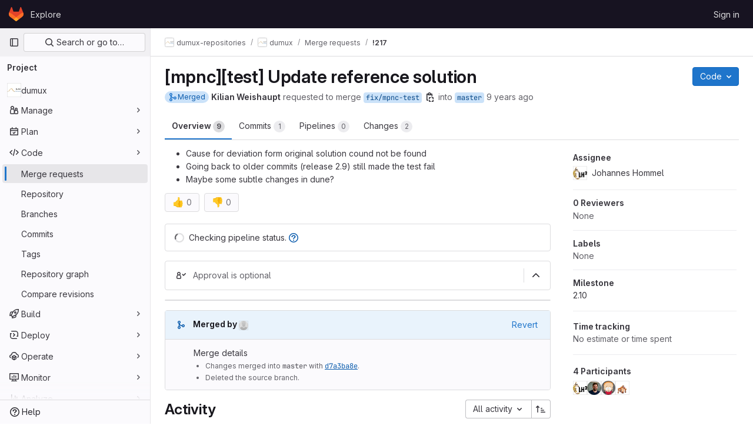

--- FILE ---
content_type: text/html; charset=utf-8
request_url: https://git.iws.uni-stuttgart.de/dumux-repositories/dumux/-/merge_requests/217
body_size: 15959
content:




<!DOCTYPE html>
<html class="gl-light ui-neutral with-top-bar with-header " lang="en">
<head prefix="og: http://ogp.me/ns#">
<meta charset="utf-8">
<meta content="IE=edge" http-equiv="X-UA-Compatible">
<meta content="width=device-width, initial-scale=1" name="viewport">
<title>[mpnc][test] Update reference solution (!217) · Merge requests · dumux-repositories / dumux · GitLab</title>
<script>
//<![CDATA[
window.gon={};gon.api_version="v4";gon.default_avatar_url="https://git.iws.uni-stuttgart.de/assets/no_avatar-849f9c04a3a0d0cea2424ae97b27447dc64a7dbfae83c036c45b403392f0e8ba.png";gon.max_file_size=50;gon.asset_host=null;gon.webpack_public_path="/assets/webpack/";gon.relative_url_root="";gon.user_color_mode="gl-light";gon.user_color_scheme="white";gon.markdown_surround_selection=null;gon.markdown_automatic_lists=null;gon.math_rendering_limits_enabled=false;gon.recaptcha_api_server_url="https://www.recaptcha.net/recaptcha/api.js";gon.recaptcha_sitekey="6LdGeSMUAAAAAHwDgK3cXfcYOST7W5V8qrV0yxs8";gon.gitlab_url="https://git.iws.uni-stuttgart.de";gon.promo_url="https://about.gitlab.com";gon.forum_url="https://forum.gitlab.com";gon.docs_url="https://docs.gitlab.com";gon.revision="5ad4b58c943";gon.feature_category="code_review_workflow";gon.gitlab_logo="/assets/gitlab_logo-2957169c8ef64c58616a1ac3f4fc626e8a35ce4eb3ed31bb0d873712f2a041a0.png";gon.secure=true;gon.sprite_icons="/assets/icons-aa2c8ddf99d22b77153ca2bb092a23889c12c597fc8b8de94b0f730eb53513f6.svg";gon.sprite_file_icons="/assets/file_icons/file_icons-88a95467170997d6a4052c781684c8250847147987090747773c1ee27c513c5f.svg";gon.emoji_sprites_css_path="/assets/emoji_sprites-bd26211944b9d072037ec97cb138f1a52cd03ef185cd38b8d1fcc963245199a1.css";gon.emoji_backend_version=4;gon.gridstack_css_path="/assets/lazy_bundles/gridstack-4cd1da7c8adb8553e78a4f5545a8ab57a46258e091e6ac0382e6de79bca5ea3c.css";gon.test_env=false;gon.disable_animations=false;gon.suggested_label_colors={"#cc338b":"Magenta-pink","#dc143c":"Crimson","#c21e56":"Rose red","#cd5b45":"Dark coral","#ed9121":"Carrot orange","#eee600":"Titanium yellow","#009966":"Green-cyan","#8fbc8f":"Dark sea green","#6699cc":"Blue-gray","#e6e6fa":"Lavender","#9400d3":"Dark violet","#330066":"Deep violet","#36454f":"Charcoal grey","#808080":"Gray"};gon.first_day_of_week=0;gon.time_display_relative=true;gon.time_display_format=0;gon.ee=false;gon.jh=false;gon.dot_com=false;gon.uf_error_prefix="UF";gon.pat_prefix="glpat-";gon.keyboard_shortcuts_enabled=true;gon.diagramsnet_url="https://embed.diagrams.net";gon.features={"vscodeWebIde":true,"uiForOrganizations":false,"organizationSwitching":false,"findAndReplace":false,"removeMonitorMetrics":true,"workItemsViewPreference":true,"workItemViewForIssues":true,"searchButtonTopRight":false,"mergeRequestDashboard":false,"newProjectCreationForm":false,"workItemsClientSideBoards":false,"glqlWorkItems":false,"glqlIntegration":true,"glqlLoadOnClick":false,"continueIndentedText":false,"mrExperienceSurvey":false,"mrPipelinesGraphql":false,"notificationsTodosButtons":false,"mrShowReportsImmediately":false,"improvedReviewExperience":false};
//]]>
</script>


<script>
//<![CDATA[
var gl = window.gl || {};
gl.startup_calls = {"/dumux-repositories/dumux/-/merge_requests/217/diffs_metadata.json?diff_head=true\u0026view=inline\u0026w=1":{},"/dumux-repositories/dumux/-/merge_requests/217/discussions.json?per_page=20":{},"/dumux-repositories/dumux/-/merge_requests/217/widget.json":{},"/dumux-repositories/dumux/-/merge_requests/217/cached_widget.json":{},"/dumux-repositories/dumux/-/merge_requests/217.json?serializer=sidebar_extras":{}};
gl.startup_graphql_calls = null;

if (gl.startup_calls && window.fetch) {
  Object.keys(gl.startup_calls).forEach(apiCall => {
   gl.startup_calls[apiCall] = {
      fetchCall: fetch(apiCall, {
        // Emulate XHR for Rails AJAX request checks
        headers: {
          'X-Requested-With': 'XMLHttpRequest'
        },
        // fetch won’t send cookies in older browsers, unless you set the credentials init option.
        // We set to `same-origin` which is default value in modern browsers.
        // See https://github.com/whatwg/fetch/pull/585 for more information.
        credentials: 'same-origin'
      })
    };
  });
}
if (gl.startup_graphql_calls && window.fetch) {
  const headers = {"X-CSRF-Token":"7UeRutq9PFodV3UGgseZDin1E_Qgk1x2uszjeeFb-396Mxg9d9LjbeHEWv8SQCGesyDpXMF9r0lWHRyNEBiUhw","x-gitlab-feature-category":"code_review_workflow"};
  const url = `https://git.iws.uni-stuttgart.de/api/graphql`

  const opts = {
    method: "POST",
    headers: {
      "Content-Type": "application/json",
      ...headers,
    }
  };

  gl.startup_graphql_calls = gl.startup_graphql_calls.map(call => ({
    ...call,
    fetchCall: fetch(url, {
      ...opts,
      credentials: 'same-origin',
      body: JSON.stringify(call)
    })
  }))
}


//]]>
</script>



<link rel="stylesheet" href="/assets/application-d9fbd7cb5325059aa5dd859be97da763569721107347c84973f86a22328889df.css" />
<link rel="stylesheet" href="/assets/page_bundles/merge_request-8db8642f28966badae837367b46447c2d9b4c50ea37ffb74e6a3c93e8beb7229.css" /><link rel="stylesheet" href="/assets/page_bundles/issuable-e25480d2326300d5c49ad31dbd847a53e39fc33a5fd595a961dd7238e411b558.css" /><link rel="stylesheet" href="/assets/page_bundles/notes_shared-3bb84b0aaad44aa5af4a1dd05713ec998273465ef28436cc7d1d1b97602c6bff.css" /><link rel="stylesheet" href="/assets/page_bundles/design_management-56d53faabfdc8ee3e44c1d184be12a70f455457812c386e30c8c5e9753d7bf6c.css" /><link rel="stylesheet" href="/assets/page_bundles/merge_requests-f18a6d36b9802639a0fcc4edd481fb9b4d8156067b42c161643df55644fd749a.css" /><link rel="stylesheet" href="/assets/page_bundles/pipelines-022c44e0f06bc13bbd2459ce8ebd4d4ab88a4be6366535cafaaf9afc4ca2f5f2.css" /><link rel="stylesheet" href="/assets/page_bundles/reports-8e5c4f38c631ea773bdba4d4ecfcb3b766c97d9dab90b0f176cb6d88f00239dc.css" /><link rel="stylesheet" href="/assets/page_bundles/ci_status-03a1526d5d59d53e23437e9d6d2187df404745e4de53b9767362223455318ca8.css" /><link rel="stylesheet" href="/assets/page_bundles/labels-3508460b8d6f839e9d60de1f2065fdaf7f057efab04cf71966acef6a86fe9b41.css" /><link rel="stylesheet" href="/assets/page_bundles/commit_description-1e2cba4dda3c7b30dd84924809020c569f1308dea51520fe1dd5d4ce31403195.css" /><link rel="stylesheet" href="/assets/page_bundles/work_items-0bab65ad25644020e75fa90592713316a101e5859001cf80e99afce8d173eba4.css" />
<link rel="stylesheet" href="/assets/application_utilities-f77f86f78d4146d4c2c821bc481cee77b897df284886ad189d8dcb1234cb9651.css" />
<link rel="stylesheet" href="/assets/tailwind-a90fa667e65f03c33b7a5a7c10a182a087b4c37e3b4b4c54d06a181c79561fce.css" />


<link rel="stylesheet" href="/assets/fonts-fae5d3f79948bd85f18b6513a025f863b19636e85b09a1492907eb4b1bb0557b.css" />
<link rel="stylesheet" href="/assets/highlight/themes/white-99cce4f4b362f6840d7134d4129668929fde49c4da11d6ebf17f99768adbd868.css" />


<link rel="preload" href="/assets/application_utilities-f77f86f78d4146d4c2c821bc481cee77b897df284886ad189d8dcb1234cb9651.css" as="style" type="text/css">
<link rel="preload" href="/assets/application-d9fbd7cb5325059aa5dd859be97da763569721107347c84973f86a22328889df.css" as="style" type="text/css">
<link rel="preload" href="/assets/highlight/themes/white-99cce4f4b362f6840d7134d4129668929fde49c4da11d6ebf17f99768adbd868.css" as="style" type="text/css">




<script src="/assets/webpack/runtime.bb3e7733.bundle.js" defer="defer"></script>
<script src="/assets/webpack/main.16fdea14.chunk.js" defer="defer"></script>
<script src="/assets/webpack/commons-pages.groups.harbor.repositories-pages.groups.new-pages.groups.packages-pages.groups.registr-aba9f596.02be6e07.chunk.js" defer="defer"></script>
<script src="/assets/webpack/commons-pages.search.show-super_sidebar.7bd204cc.chunk.js" defer="defer"></script>
<script src="/assets/webpack/super_sidebar.1d0c336a.chunk.js" defer="defer"></script>
<script src="/assets/webpack/commons-pages.projects-pages.projects.activity-pages.projects.alert_management.details-pages.project-f24f3db4.92b4c52e.chunk.js" defer="defer"></script>
<script src="/assets/webpack/commons-pages.admin.abuse_reports.show-pages.admin.topics.edit-pages.admin.topics.new-pages.dashboar-e27c404b.f57fc338.chunk.js" defer="defer"></script>
<script src="/assets/webpack/commons-pages.admin.abuse_reports.show-pages.admin.topics.edit-pages.admin.topics.new-pages.groups.i-5142bd88.19b99aaa.chunk.js" defer="defer"></script>
<script src="/assets/webpack/commons-pages.admin.abuse_reports.show-pages.admin.topics.edit-pages.admin.topics.new-pages.groups.i-2882a218.5c35957c.chunk.js" defer="defer"></script>
<script src="/assets/webpack/7.90d2718f.chunk.js" defer="defer"></script>
<script src="/assets/webpack/commons-pages.admin.abuse_reports.show-pages.admin.topics.edit-pages.admin.topics.new-pages.groups.i-193917db.0ed00e8a.chunk.js" defer="defer"></script>
<script src="/assets/webpack/10.46deebe6.chunk.js" defer="defer"></script>
<script src="/assets/webpack/commons-pages.admin.abuse_reports.show-pages.admin.topics.edit-pages.admin.topics.new-pages.groups.i-5fe2901b.a33bdeb9.chunk.js" defer="defer"></script>
<script src="/assets/webpack/14.1fdb16db.chunk.js" defer="defer"></script>
<script src="/assets/webpack/commons-pages.dashboard.issues-pages.groups.issues-pages.groups.merge_requests-pages.groups.work_ite-30853067.cbab7377.chunk.js" defer="defer"></script>
<script src="/assets/webpack/commons-pages.groups.issues-pages.groups.merge_requests-pages.groups.work_items-pages.groups.work_it-ebd4367c.6b43e738.chunk.js" defer="defer"></script>
<script src="/assets/webpack/commons-pages.groups.issues-pages.groups.work_items-pages.groups.work_items.show-pages.projects.feat-65b04828.1eec733d.chunk.js" defer="defer"></script>
<script src="/assets/webpack/commons-pages.groups.merge_requests-pages.groups.work_items-pages.groups.work_items.show-pages.proje-5b243553.1489ff92.chunk.js" defer="defer"></script>
<script src="/assets/webpack/25.355f6a96.chunk.js" defer="defer"></script>
<script src="/assets/webpack/commons-pages.dashboard.milestones.show-pages.groups.merge_requests-pages.groups.milestones.edit-pag-5933db44.198ce5eb.chunk.js" defer="defer"></script>
<script src="/assets/webpack/commons-pages.groups.merge_requests-pages.projects.incidents.show-pages.projects.issues.edit-pages.p-841b1e6a.3fb94c1f.chunk.js" defer="defer"></script>
<script src="/assets/webpack/commons-pages.groups.merge_requests-pages.projects.incidents.show-pages.projects.issues.edit-pages.p-3475bc0e.d9095c7a.chunk.js" defer="defer"></script>
<script src="/assets/webpack/commons-pages.projects.commit.show-pages.projects.compare.show-pages.projects.merge_requests.creatio-db94909e.e1001eb9.chunk.js" defer="defer"></script>
<script src="/assets/webpack/pages.projects.merge_requests.show.d9186d31.chunk.js" defer="defer"></script>

<meta content="object" property="og:type">
<meta content="GitLab" property="og:site_name">
<meta content="[mpnc][test] Update reference solution (!217) · Merge requests · dumux-repositories / dumux · GitLab" property="og:title">
<meta content=" Cause for deviation form original solution cound not be found Going back to older commits (release 2.9) still made the test fail Maybe some..." property="og:description">
<meta content="https://git.iws.uni-stuttgart.de/uploads/-/system/project/avatar/31/dumux_quadratic.png" property="og:image">
<meta content="64" property="og:image:width">
<meta content="64" property="og:image:height">
<meta content="https://git.iws.uni-stuttgart.de/dumux-repositories/dumux/-/merge_requests/217" property="og:url">
<meta content="summary" property="twitter:card">
<meta content="[mpnc][test] Update reference solution (!217) · Merge requests · dumux-repositories / dumux · GitLab" property="twitter:title">
<meta content=" Cause for deviation form original solution cound not be found Going back to older commits (release 2.9) still made the test fail Maybe some..." property="twitter:description">
<meta content="https://git.iws.uni-stuttgart.de/uploads/-/system/project/avatar/31/dumux_quadratic.png" property="twitter:image">
<meta property="twitter:label1" content="Author"><meta property="twitter:data1" content="Kilian Weishaupt"><meta property="twitter:label2" content="Assignee"><meta property="twitter:data2" content="Johannes Hommel">
<meta name="csrf-param" content="authenticity_token" />
<meta name="csrf-token" content="9f4aMLl9j1_qc-PYzzOSGjABqnFIZ-VFaZKptjMYhRFiipO3FBJQaBbgzCFftCqKqtRQ2amJFnqFQ1ZCwlvq6Q" />
<meta name="csp-nonce" />
<meta name="action-cable-url" content="/-/cable" />
<link href="/-/manifest.json" rel="manifest">
<link rel="icon" type="image/png" href="/assets/favicon-72a2cad5025aa931d6ea56c3201d1f18e68a8cd39788c7c80d5b2b82aa5143ef.png" id="favicon" data-original-href="/assets/favicon-72a2cad5025aa931d6ea56c3201d1f18e68a8cd39788c7c80d5b2b82aa5143ef.png" />
<link rel="apple-touch-icon" type="image/x-icon" href="/assets/apple-touch-icon-b049d4bc0dd9626f31db825d61880737befc7835982586d015bded10b4435460.png" />
<link href="/search/opensearch.xml" rel="search" title="Search GitLab" type="application/opensearchdescription+xml">




<meta content=" Cause for deviation form original solution cound not be found Going back to older commits (release 2.9) still made the test fail Maybe some..." name="description">
<meta content="#ececef" name="theme-color">
</head>

<body class="tab-width-8 gl-browser-chrome gl-platform-mac " data-group="dumux-repositories" data-group-full-path="dumux-repositories" data-namespace-id="9" data-page="projects:merge_requests:show" data-page-type-id="217" data-project="dumux" data-project-full-path="dumux-repositories/dumux" data-project-id="31">
<div id="js-tooltips-container"></div>
<script>
//<![CDATA[
gl = window.gl || {};
gl.GfmAutoComplete = gl.GfmAutoComplete || {};
gl.GfmAutoComplete.dataSources = {"members":"/dumux-repositories/dumux/-/autocomplete_sources/members?type=MergeRequest\u0026type_id=217","issues":"/dumux-repositories/dumux/-/autocomplete_sources/issues","mergeRequests":"/dumux-repositories/dumux/-/autocomplete_sources/merge_requests","labels":"/dumux-repositories/dumux/-/autocomplete_sources/labels?type=MergeRequest\u0026type_id=217","milestones":"/dumux-repositories/dumux/-/autocomplete_sources/milestones","commands":"/dumux-repositories/dumux/-/autocomplete_sources/commands?type=MergeRequest\u0026type_id=217","snippets":"/dumux-repositories/dumux/-/autocomplete_sources/snippets","contacts":"/dumux-repositories/dumux/-/autocomplete_sources/contacts?type=MergeRequest\u0026type_id=217","wikis":"/dumux-repositories/dumux/-/autocomplete_sources/wikis"};


//]]>
</script>
<script>
//<![CDATA[
gl = window.gl || {};
gl.client = {"isChrome":true,"isMac":true};


//]]>
</script>


<header class="header-logged-out" data-testid="navbar">
<a class="gl-sr-only gl-accessibility" href="#content-body">Skip to content</a>
<div class="container-fluid">
<nav aria-label="Explore GitLab" class="header-logged-out-nav gl-flex gl-gap-3 gl-justify-between">
<div class="gl-flex gl-items-center gl-gap-1">
<span class="gl-sr-only">GitLab</span>
<a title="Homepage" id="logo" class="header-logged-out-logo has-tooltip" aria-label="Homepage" href="/"><svg aria-hidden="true" role="img" class="tanuki-logo" width="25" height="24" viewBox="0 0 25 24" fill="none" xmlns="http://www.w3.org/2000/svg">
  <path class="tanuki-shape tanuki" d="m24.507 9.5-.034-.09L21.082.562a.896.896 0 0 0-1.694.091l-2.29 7.01H7.825L5.535.653a.898.898 0 0 0-1.694-.09L.451 9.411.416 9.5a6.297 6.297 0 0 0 2.09 7.278l.012.01.03.022 5.16 3.867 2.56 1.935 1.554 1.176a1.051 1.051 0 0 0 1.268 0l1.555-1.176 2.56-1.935 5.197-3.89.014-.01A6.297 6.297 0 0 0 24.507 9.5Z"
        fill="#E24329"/>
  <path class="tanuki-shape right-cheek" d="m24.507 9.5-.034-.09a11.44 11.44 0 0 0-4.56 2.051l-7.447 5.632 4.742 3.584 5.197-3.89.014-.01A6.297 6.297 0 0 0 24.507 9.5Z"
        fill="#FC6D26"/>
  <path class="tanuki-shape chin" d="m7.707 20.677 2.56 1.935 1.555 1.176a1.051 1.051 0 0 0 1.268 0l1.555-1.176 2.56-1.935-4.743-3.584-4.755 3.584Z"
        fill="#FCA326"/>
  <path class="tanuki-shape left-cheek" d="M5.01 11.461a11.43 11.43 0 0 0-4.56-2.05L.416 9.5a6.297 6.297 0 0 0 2.09 7.278l.012.01.03.022 5.16 3.867 4.745-3.584-7.444-5.632Z"
        fill="#FC6D26"/>
</svg>

</a></div>
<ul class="gl-list-none gl-p-0 gl-m-0 gl-flex gl-gap-3 gl-items-center gl-grow">
<li class="header-logged-out-nav-item">
<a class="" href="/explore">Explore</a>
</li>
</ul>
<ul class="gl-list-none gl-p-0 gl-m-0 gl-flex gl-gap-3 gl-items-center gl-justify-end">
<li class="header-logged-out-nav-item">
<a href="/users/sign_in?redirect_to_referer=yes">Sign in</a>
</li>
</ul>
</nav>
</div>
</header>

<div class="layout-page page-gutter  page-with-super-sidebar">
<aside class="js-super-sidebar super-sidebar super-sidebar-loading" data-command-palette="{&quot;project_files_url&quot;:&quot;/dumux-repositories/dumux/-/files/master?format=json&quot;,&quot;project_blob_url&quot;:&quot;/dumux-repositories/dumux/-/blob/master&quot;}" data-force-desktop-expanded-sidebar="" data-is-saas="false" data-root-path="/" data-sidebar="{&quot;is_logged_in&quot;:false,&quot;context_switcher_links&quot;:[{&quot;title&quot;:&quot;Explore&quot;,&quot;link&quot;:&quot;/explore&quot;,&quot;icon&quot;:&quot;compass&quot;}],&quot;current_menu_items&quot;:[{&quot;id&quot;:&quot;project_overview&quot;,&quot;title&quot;:&quot;dumux&quot;,&quot;avatar&quot;:&quot;/uploads/-/system/project/avatar/31/dumux_quadratic.png&quot;,&quot;entity_id&quot;:31,&quot;link&quot;:&quot;/dumux-repositories/dumux&quot;,&quot;link_classes&quot;:&quot;shortcuts-project&quot;,&quot;is_active&quot;:false},{&quot;id&quot;:&quot;manage_menu&quot;,&quot;title&quot;:&quot;Manage&quot;,&quot;icon&quot;:&quot;users&quot;,&quot;avatar_shape&quot;:&quot;rect&quot;,&quot;link&quot;:&quot;/dumux-repositories/dumux/activity&quot;,&quot;is_active&quot;:false,&quot;items&quot;:[{&quot;id&quot;:&quot;activity&quot;,&quot;title&quot;:&quot;Activity&quot;,&quot;link&quot;:&quot;/dumux-repositories/dumux/activity&quot;,&quot;link_classes&quot;:&quot;shortcuts-project-activity&quot;,&quot;is_active&quot;:false},{&quot;id&quot;:&quot;members&quot;,&quot;title&quot;:&quot;Members&quot;,&quot;link&quot;:&quot;/dumux-repositories/dumux/-/project_members&quot;,&quot;is_active&quot;:false},{&quot;id&quot;:&quot;labels&quot;,&quot;title&quot;:&quot;Labels&quot;,&quot;link&quot;:&quot;/dumux-repositories/dumux/-/labels&quot;,&quot;is_active&quot;:false}],&quot;separated&quot;:false},{&quot;id&quot;:&quot;plan_menu&quot;,&quot;title&quot;:&quot;Plan&quot;,&quot;icon&quot;:&quot;planning&quot;,&quot;avatar_shape&quot;:&quot;rect&quot;,&quot;link&quot;:&quot;/dumux-repositories/dumux/-/issues&quot;,&quot;is_active&quot;:false,&quot;items&quot;:[{&quot;id&quot;:&quot;project_issue_list&quot;,&quot;title&quot;:&quot;Issues&quot;,&quot;link&quot;:&quot;/dumux-repositories/dumux/-/issues&quot;,&quot;pill_count_field&quot;:&quot;openIssuesCount&quot;,&quot;link_classes&quot;:&quot;shortcuts-issues has-sub-items&quot;,&quot;is_active&quot;:false},{&quot;id&quot;:&quot;boards&quot;,&quot;title&quot;:&quot;Issue boards&quot;,&quot;link&quot;:&quot;/dumux-repositories/dumux/-/boards&quot;,&quot;link_classes&quot;:&quot;shortcuts-issue-boards&quot;,&quot;is_active&quot;:false},{&quot;id&quot;:&quot;milestones&quot;,&quot;title&quot;:&quot;Milestones&quot;,&quot;link&quot;:&quot;/dumux-repositories/dumux/-/milestones&quot;,&quot;is_active&quot;:false},{&quot;id&quot;:&quot;project_wiki&quot;,&quot;title&quot;:&quot;Wiki&quot;,&quot;link&quot;:&quot;/dumux-repositories/dumux/-/wikis/home&quot;,&quot;link_classes&quot;:&quot;shortcuts-wiki&quot;,&quot;is_active&quot;:false}],&quot;separated&quot;:false},{&quot;id&quot;:&quot;code_menu&quot;,&quot;title&quot;:&quot;Code&quot;,&quot;icon&quot;:&quot;code&quot;,&quot;avatar_shape&quot;:&quot;rect&quot;,&quot;link&quot;:&quot;/dumux-repositories/dumux/-/merge_requests&quot;,&quot;is_active&quot;:true,&quot;items&quot;:[{&quot;id&quot;:&quot;project_merge_request_list&quot;,&quot;title&quot;:&quot;Merge requests&quot;,&quot;link&quot;:&quot;/dumux-repositories/dumux/-/merge_requests&quot;,&quot;pill_count_field&quot;:&quot;openMergeRequestsCount&quot;,&quot;link_classes&quot;:&quot;shortcuts-merge_requests&quot;,&quot;is_active&quot;:true},{&quot;id&quot;:&quot;files&quot;,&quot;title&quot;:&quot;Repository&quot;,&quot;link&quot;:&quot;/dumux-repositories/dumux/-/tree/master&quot;,&quot;link_classes&quot;:&quot;shortcuts-tree&quot;,&quot;is_active&quot;:false},{&quot;id&quot;:&quot;branches&quot;,&quot;title&quot;:&quot;Branches&quot;,&quot;link&quot;:&quot;/dumux-repositories/dumux/-/branches&quot;,&quot;is_active&quot;:false},{&quot;id&quot;:&quot;commits&quot;,&quot;title&quot;:&quot;Commits&quot;,&quot;link&quot;:&quot;/dumux-repositories/dumux/-/commits/master?ref_type=heads&quot;,&quot;link_classes&quot;:&quot;shortcuts-commits&quot;,&quot;is_active&quot;:false},{&quot;id&quot;:&quot;tags&quot;,&quot;title&quot;:&quot;Tags&quot;,&quot;link&quot;:&quot;/dumux-repositories/dumux/-/tags&quot;,&quot;is_active&quot;:false},{&quot;id&quot;:&quot;graphs&quot;,&quot;title&quot;:&quot;Repository graph&quot;,&quot;link&quot;:&quot;/dumux-repositories/dumux/-/network/master?ref_type=heads&quot;,&quot;link_classes&quot;:&quot;shortcuts-network&quot;,&quot;is_active&quot;:false},{&quot;id&quot;:&quot;compare&quot;,&quot;title&quot;:&quot;Compare revisions&quot;,&quot;link&quot;:&quot;/dumux-repositories/dumux/-/compare?from=master\u0026to=master&quot;,&quot;is_active&quot;:false}],&quot;separated&quot;:false},{&quot;id&quot;:&quot;build_menu&quot;,&quot;title&quot;:&quot;Build&quot;,&quot;icon&quot;:&quot;rocket&quot;,&quot;avatar_shape&quot;:&quot;rect&quot;,&quot;link&quot;:&quot;/dumux-repositories/dumux/-/pipelines&quot;,&quot;is_active&quot;:false,&quot;items&quot;:[{&quot;id&quot;:&quot;pipelines&quot;,&quot;title&quot;:&quot;Pipelines&quot;,&quot;link&quot;:&quot;/dumux-repositories/dumux/-/pipelines&quot;,&quot;link_classes&quot;:&quot;shortcuts-pipelines&quot;,&quot;is_active&quot;:false},{&quot;id&quot;:&quot;jobs&quot;,&quot;title&quot;:&quot;Jobs&quot;,&quot;link&quot;:&quot;/dumux-repositories/dumux/-/jobs&quot;,&quot;link_classes&quot;:&quot;shortcuts-builds&quot;,&quot;is_active&quot;:false},{&quot;id&quot;:&quot;pipeline_schedules&quot;,&quot;title&quot;:&quot;Pipeline schedules&quot;,&quot;link&quot;:&quot;/dumux-repositories/dumux/-/pipeline_schedules&quot;,&quot;link_classes&quot;:&quot;shortcuts-builds&quot;,&quot;is_active&quot;:false},{&quot;id&quot;:&quot;artifacts&quot;,&quot;title&quot;:&quot;Artifacts&quot;,&quot;link&quot;:&quot;/dumux-repositories/dumux/-/artifacts&quot;,&quot;link_classes&quot;:&quot;shortcuts-builds&quot;,&quot;is_active&quot;:false}],&quot;separated&quot;:false},{&quot;id&quot;:&quot;deploy_menu&quot;,&quot;title&quot;:&quot;Deploy&quot;,&quot;icon&quot;:&quot;deployments&quot;,&quot;avatar_shape&quot;:&quot;rect&quot;,&quot;link&quot;:&quot;/dumux-repositories/dumux/-/releases&quot;,&quot;is_active&quot;:false,&quot;items&quot;:[{&quot;id&quot;:&quot;releases&quot;,&quot;title&quot;:&quot;Releases&quot;,&quot;link&quot;:&quot;/dumux-repositories/dumux/-/releases&quot;,&quot;link_classes&quot;:&quot;shortcuts-deployments-releases&quot;,&quot;is_active&quot;:false},{&quot;id&quot;:&quot;container_registry&quot;,&quot;title&quot;:&quot;Container registry&quot;,&quot;link&quot;:&quot;/dumux-repositories/dumux/container_registry&quot;,&quot;is_active&quot;:false},{&quot;id&quot;:&quot;model_registry&quot;,&quot;title&quot;:&quot;Model registry&quot;,&quot;link&quot;:&quot;/dumux-repositories/dumux/-/ml/models&quot;,&quot;is_active&quot;:false}],&quot;separated&quot;:false},{&quot;id&quot;:&quot;operations_menu&quot;,&quot;title&quot;:&quot;Operate&quot;,&quot;icon&quot;:&quot;cloud-pod&quot;,&quot;avatar_shape&quot;:&quot;rect&quot;,&quot;link&quot;:&quot;/dumux-repositories/dumux/-/environments&quot;,&quot;is_active&quot;:false,&quot;items&quot;:[{&quot;id&quot;:&quot;environments&quot;,&quot;title&quot;:&quot;Environments&quot;,&quot;link&quot;:&quot;/dumux-repositories/dumux/-/environments&quot;,&quot;link_classes&quot;:&quot;shortcuts-environments&quot;,&quot;is_active&quot;:false}],&quot;separated&quot;:false},{&quot;id&quot;:&quot;monitor_menu&quot;,&quot;title&quot;:&quot;Monitor&quot;,&quot;icon&quot;:&quot;monitor&quot;,&quot;avatar_shape&quot;:&quot;rect&quot;,&quot;link&quot;:&quot;/dumux-repositories/dumux/-/incidents&quot;,&quot;is_active&quot;:false,&quot;items&quot;:[{&quot;id&quot;:&quot;incidents&quot;,&quot;title&quot;:&quot;Incidents&quot;,&quot;link&quot;:&quot;/dumux-repositories/dumux/-/incidents&quot;,&quot;is_active&quot;:false}],&quot;separated&quot;:false},{&quot;id&quot;:&quot;analyze_menu&quot;,&quot;title&quot;:&quot;Analyze&quot;,&quot;icon&quot;:&quot;chart&quot;,&quot;avatar_shape&quot;:&quot;rect&quot;,&quot;link&quot;:&quot;/dumux-repositories/dumux/-/value_stream_analytics&quot;,&quot;is_active&quot;:false,&quot;items&quot;:[{&quot;id&quot;:&quot;cycle_analytics&quot;,&quot;title&quot;:&quot;Value stream analytics&quot;,&quot;link&quot;:&quot;/dumux-repositories/dumux/-/value_stream_analytics&quot;,&quot;link_classes&quot;:&quot;shortcuts-project-cycle-analytics&quot;,&quot;is_active&quot;:false},{&quot;id&quot;:&quot;contributors&quot;,&quot;title&quot;:&quot;Contributor analytics&quot;,&quot;link&quot;:&quot;/dumux-repositories/dumux/-/graphs/master?ref_type=heads&quot;,&quot;is_active&quot;:false},{&quot;id&quot;:&quot;ci_cd_analytics&quot;,&quot;title&quot;:&quot;CI/CD analytics&quot;,&quot;link&quot;:&quot;/dumux-repositories/dumux/-/pipelines/charts&quot;,&quot;is_active&quot;:false},{&quot;id&quot;:&quot;repository_analytics&quot;,&quot;title&quot;:&quot;Repository analytics&quot;,&quot;link&quot;:&quot;/dumux-repositories/dumux/-/graphs/master/charts&quot;,&quot;link_classes&quot;:&quot;shortcuts-repository-charts&quot;,&quot;is_active&quot;:false},{&quot;id&quot;:&quot;model_experiments&quot;,&quot;title&quot;:&quot;Model experiments&quot;,&quot;link&quot;:&quot;/dumux-repositories/dumux/-/ml/experiments&quot;,&quot;is_active&quot;:false}],&quot;separated&quot;:false}],&quot;current_context_header&quot;:&quot;Project&quot;,&quot;support_path&quot;:&quot;https://about.gitlab.com/get-help/&quot;,&quot;docs_path&quot;:&quot;/help/docs&quot;,&quot;display_whats_new&quot;:false,&quot;show_version_check&quot;:null,&quot;search&quot;:{&quot;search_path&quot;:&quot;/search&quot;,&quot;issues_path&quot;:&quot;/dashboard/issues&quot;,&quot;mr_path&quot;:&quot;/dashboard/merge_requests&quot;,&quot;autocomplete_path&quot;:&quot;/search/autocomplete&quot;,&quot;settings_path&quot;:&quot;/search/settings&quot;,&quot;search_context&quot;:{&quot;group&quot;:{&quot;id&quot;:9,&quot;name&quot;:&quot;dumux-repositories&quot;,&quot;full_name&quot;:&quot;dumux-repositories&quot;},&quot;group_metadata&quot;:{&quot;issues_path&quot;:&quot;/groups/dumux-repositories/-/issues&quot;,&quot;mr_path&quot;:&quot;/groups/dumux-repositories/-/merge_requests&quot;},&quot;project&quot;:{&quot;id&quot;:31,&quot;name&quot;:&quot;dumux&quot;},&quot;project_metadata&quot;:{&quot;mr_path&quot;:&quot;/dumux-repositories/dumux/-/merge_requests&quot;,&quot;issues_path&quot;:&quot;/dumux-repositories/dumux/-/issues&quot;},&quot;code_search&quot;:false,&quot;scope&quot;:&quot;merge_requests&quot;,&quot;for_snippets&quot;:null}},&quot;panel_type&quot;:&quot;project&quot;,&quot;shortcut_links&quot;:[{&quot;title&quot;:&quot;Snippets&quot;,&quot;href&quot;:&quot;/explore/snippets&quot;,&quot;css_class&quot;:&quot;dashboard-shortcuts-snippets&quot;},{&quot;title&quot;:&quot;Groups&quot;,&quot;href&quot;:&quot;/explore/groups&quot;,&quot;css_class&quot;:&quot;dashboard-shortcuts-groups&quot;},{&quot;title&quot;:&quot;Projects&quot;,&quot;href&quot;:&quot;/explore/projects/starred&quot;,&quot;css_class&quot;:&quot;dashboard-shortcuts-projects&quot;}],&quot;terms&quot;:null}"></aside>

<div class="content-wrapper">
<div class="broadcast-wrapper">




</div>
<div class="alert-wrapper alert-wrapper-top-space gl-flex gl-flex-col gl-gap-3 container-fluid container-limited">
























</div>
<div class="top-bar-fixed container-fluid" data-testid="top-bar">
<div class="top-bar-container gl-flex gl-items-center gl-gap-2">
<div class="gl-grow gl-basis-0 gl-flex gl-items-center gl-justify-start gl-gap-3">
<button class="gl-button btn btn-icon btn-md btn-default btn-default-tertiary js-super-sidebar-toggle-expand super-sidebar-toggle -gl-ml-3" aria-controls="super-sidebar" aria-expanded="false" aria-label="Primary navigation sidebar" type="button"><svg class="s16 gl-icon gl-button-icon " data-testid="sidebar-icon"><use href="/assets/icons-aa2c8ddf99d22b77153ca2bb092a23889c12c597fc8b8de94b0f730eb53513f6.svg#sidebar"></use></svg>

</button>
<script type="application/ld+json">
{"@context":"https://schema.org","@type":"BreadcrumbList","itemListElement":[{"@type":"ListItem","position":1,"name":"dumux-repositories","item":"https://git.iws.uni-stuttgart.de/dumux-repositories"},{"@type":"ListItem","position":2,"name":"dumux","item":"https://git.iws.uni-stuttgart.de/dumux-repositories/dumux"},{"@type":"ListItem","position":3,"name":"Merge requests","item":"https://git.iws.uni-stuttgart.de/dumux-repositories/dumux/-/merge_requests"},{"@type":"ListItem","position":4,"name":"!217","item":"https://git.iws.uni-stuttgart.de/dumux-repositories/dumux/-/merge_requests/217"}]}


</script>
<div data-testid="breadcrumb-links" id="js-vue-page-breadcrumbs-wrapper">
<div data-breadcrumbs-json="[{&quot;text&quot;:&quot;dumux-repositories&quot;,&quot;href&quot;:&quot;/dumux-repositories&quot;,&quot;avatarPath&quot;:&quot;/uploads/-/system/group/avatar/9/dumux_quadratic.png&quot;},{&quot;text&quot;:&quot;dumux&quot;,&quot;href&quot;:&quot;/dumux-repositories/dumux&quot;,&quot;avatarPath&quot;:&quot;/uploads/-/system/project/avatar/31/dumux_quadratic.png&quot;},{&quot;text&quot;:&quot;Merge requests&quot;,&quot;href&quot;:&quot;/dumux-repositories/dumux/-/merge_requests&quot;,&quot;avatarPath&quot;:null},{&quot;text&quot;:&quot;!217&quot;,&quot;href&quot;:&quot;/dumux-repositories/dumux/-/merge_requests/217&quot;,&quot;avatarPath&quot;:null}]" id="js-vue-page-breadcrumbs"></div>
<div id="js-injected-page-breadcrumbs"></div>
</div>


</div>
<div class="gl-flex-none gl-flex gl-items-center gl-justify-center gl-gap-4">
<div id="js-work-item-feedback"></div>

<div id="js-advanced-search-modal"></div>

</div>
<div class="gl-basis-0 gl-flex gl-items-center gl-justify-end">

</div>
</div>
</div>

<div class="container-fluid container-limited project-highlight-puc">
<main class="content" id="content-body" itemscope itemtype="http://schema.org/SoftwareSourceCode">
<div class="flash-container flash-container-page sticky" data-testid="flash-container">
<div id="js-global-alerts"></div>
</div>






<div class="merge-request" data-lock-version="0" data-mr-action="show" data-project-path="/dumux-repositories/dumux" data-url="/dumux-repositories/dumux/-/merge_requests/217.json">
<div class="detail-page-header border-bottom-0 gl-block gl-pt-5 gl-gap-4 sm:!gl-flex is-merge-request">
<div class="detail-page-header-body">
<h1 class="title gl-heading-1 gl-block gl-grow gl-break-anywhere !gl-m-0" data-testid="title-content">
[mpnc][test] Update reference solution
</h1>
<div>
<button class="gl-button btn btn-icon btn-md btn-default btn-icon gl-float-right gl-block gutter-toggle issuable-gutter-toggle js-sidebar-toggle sm:!gl-hidden" type="button"><svg class="s16 gl-icon gl-button-icon " data-testid="chevron-double-lg-left-icon"><use href="/assets/icons-aa2c8ddf99d22b77153ca2bb092a23889c12c597fc8b8de94b0f730eb53513f6.svg#chevron-double-lg-left"></use></svg>

</button>
</div>
</div>
<div class="detail-page-header-actions gl-self-start is-merge-request js-issuable-actions gl-flex gl-mt-1">
<div class="gl-flex gl-flex-col sm:gl-flex-row gl-gap-3 gl-w-full sm:gl-w-auto gl-mt-2 sm:gl-mt-0">
<div class="sm:gl-ml-3 dropdown gl-dropdown">
<div data-can-merge="false" data-is-fork="false" data-reviewing-docs-path="/help/user/project/merge_requests/merge_request_troubleshooting.md#check-out-merge-requests-locally-through-the-head-ref" data-source-branch="fix/mpnc-test" data-source-project-default-url="https://git.iws.uni-stuttgart.de/dumux-repositories/dumux.git" data-source-project-full-path="dumux-repositories/dumux" data-source-project-path="dumux" data-target-branch="master" id="js-check-out-modal"></div>
<button class="gl-button btn btn-md btn-confirm gl-flex gl-self-start gl-w-full sm:gl-w-auto !gl-pr-3" data-toggle="dropdown" data-testid="mr-code-dropdown" type="button"><span class="gl-button-text gl-inline-flex gl-justify-between gl-w-full">
Code
<svg class="s16 gl-icon gl-ml-2 !gl-mr-0" data-testid="chevron-down-icon"><use href="/assets/icons-aa2c8ddf99d22b77153ca2bb092a23889c12c597fc8b8de94b0f730eb53513f6.svg#chevron-down"></use></svg>

</span>

</button><div class="dropdown-menu dropdown-menu-right">
<div class="gl-dropdown-inner">
<div class="gl-dropdown-contents">
<ul>
<li class="gl-dropdown-section-header">
<header class="dropdown-header">
Review changes
</header>
</li>
<li class="gl-dropdown-item">
<button class="dropdown-item js-check-out-modal-trigger" type="button">
<div class="gl-dropdown-item-text-wrapper">
Check out branch
</div>
</button>
</li>
<li class="gl-dropdown-divider">
<hr class="dropdown-divider">
</li>
<li class="gl-dropdown-section-header">
<header class="dropdown-header">
Download
</header>
</li>
<li class="gl-dropdown-item">
<a class="dropdown-item" download="" data-testid="download-email-patches-menu-item" href="/dumux-repositories/dumux/-/merge_requests/217.patch"><div class="gl-dropdown-item-text-wrapper">
Patches
</div>
</a></li>
<li class="gl-dropdown-item">
<a class="dropdown-item" download="" data-testid="download-plain-diff-menu-item" href="/dumux-repositories/dumux/-/merge_requests/217.diff"><div class="gl-dropdown-item-text-wrapper">
Plain diff
</div>
</a></li>
</ul>
</div>
</div>
</div>
</div>

</div>
</div>
</div>

<div id="js-review-drawer"></div>
<div data-data="{&quot;iid&quot;:217,&quot;defaultBranchName&quot;:&quot;master&quot;,&quot;projectPath&quot;:&quot;dumux-repositories/dumux&quot;,&quot;sourceProjectPath&quot;:&quot;dumux-repositories/dumux&quot;,&quot;title&quot;:&quot;[mpnc][test] Update reference solution&quot;,&quot;isFluidLayout&quot;:&quot;&quot;,&quot;blocksMerge&quot;:&quot;true&quot;,&quot;imported&quot;:&quot;false&quot;,&quot;tabs&quot;:[[&quot;show&quot;,&quot;Overview&quot;,&quot;/dumux-repositories/dumux/-/merge_requests/217&quot;,9],[&quot;commits&quot;,&quot;Commits&quot;,&quot;/dumux-repositories/dumux/-/merge_requests/217/commits&quot;,1],[&quot;pipelines&quot;,&quot;Pipelines&quot;,&quot;/dumux-repositories/dumux/-/merge_requests/217/pipelines&quot;,0],[&quot;diffs&quot;,&quot;Changes&quot;,&quot;/dumux-repositories/dumux/-/merge_requests/217/diffs&quot;,&quot;2&quot;]]}" id="js-merge-sticky-header"></div>
<div class="merge-request-details issuable-details" data-id="31">
<div class="detail-page-description gl-pt-2 gl-pb-4 gl-flex gl-items-baseline gl-flex-wrap gl-text-subtle is-merge-request">
<div class="js-mr-header" data-hidden="false" data-iid="217" data-imported="false" data-project-path="dumux-repositories/dumux" data-state="merged"></div>
<a class="author-link gl-text-link gl-font-bold gl-mr-2 js-user-link" data-user-id="14" data-username="kweis" data-name="Kilian Weishaupt" data-testid="author-link" href="/kweis"><span class="author">Kilian Weishaupt</span></a> requested to merge <a title="fix/mpnc-test" class="ref-container gl-inline-block gl-truncate gl-max-w-26 gl-ml-2" href="/dumux-repositories/dumux/-/tree/fix/mpnc-test">fix/mpnc-test</a> <button class="gl-button btn btn-icon btn-sm btn-default btn-default-tertiary !gl-hidden md:!gl-inline-block gl-mx-1 js-source-branch-copy" title="Copy branch name &lt;kbd class=&#39;flat ml-1&#39; aria-hidden=true&gt;b&lt;/kbd&gt;" aria-keyshortcuts="b" aria-label="Copy branch name" aria-live="polite" data-toggle="tooltip" data-placement="bottom" data-container="body" data-html="true" data-clipboard-text="fix/mpnc-test" type="button"><svg class="s16 gl-icon gl-button-icon " data-testid="copy-to-clipboard-icon"><use href="/assets/icons-aa2c8ddf99d22b77153ca2bb092a23889c12c597fc8b8de94b0f730eb53513f6.svg#copy-to-clipboard"></use></svg>

</button> into <a title="master" class="ref-container gl-inline-block gl-truncate gl-max-w-26 gl-mx-2" href="/dumux-repositories/dumux/-/tree/master">master</a>   <time class="js-timeago gl-inline-block" title="Sep 28, 2016 6:55am" datetime="2016-09-28T06:55:01Z" tabindex="0" aria-label="Sep 28, 2016 6:55am" data-toggle="tooltip" data-placement="top" data-container="body">Sep 28, 2016</time>
</div>

<div class="gl-static merge-request-tabs-holder js-tabs-affix">
<div class="merge-request-tabs-container gl-flex gl-justify-between is-merge-request">
<ul class="merge-request-tabs nav-tabs nav nav-links gl-flex gl-flex-nowrap gl-m-0 gl-p-0 gl-w-full lg:gl-w-auto">
<li class="notes-tab active" data-testid="notes-tab">
<a data-action="show" data-target="#notes" data-toggle="tabvue" href="/dumux-repositories/dumux/-/merge_requests/217">Overview
<span class="gl-badge badge badge-pill badge-muted js-discussions-count"><span class="gl-badge-content">9</span></span>
</a>
</li>
<li class="commits-tab" data-testid="commits-tab">
<a data-action="commits" data-target="#commits" data-toggle="tabvue" href="/dumux-repositories/dumux/-/merge_requests/217/commits">Commits
<span class="gl-badge badge badge-pill badge-muted js-commits-count"><span class="gl-badge-content">1</span></span>
</a>
</li>
<li class="pipelines-tab">
<a data-action="pipelines" data-target="#pipelines" data-toggle="tabvue" href="/dumux-repositories/dumux/-/merge_requests/217/pipelines">Pipelines
<span class="gl-badge badge badge-pill badge-muted js-pipelines-mr-count"><span class="gl-badge-content">0</span></span>
</a>
</li>

<li class="diffs-tab js-diffs-tab" data-testid="diffs-tab" id="diffs-tab">
<a data-action="diffs" data-target="#diffs" data-toggle="tabvue" href="/dumux-repositories/dumux/-/merge_requests/217/diffs">Changes
<span class="gl-badge badge badge-pill badge-muted js-changes-tab-count" data-gid="gid://gitlab/MergeRequest/317"><span class="gl-badge-content">2</span></span>
</a>
</li>
</ul>
<div class="gl-flex gl-flex-wrap gl-items-center justify-content-lg-end">
<div data-blocks-merge="true" id="js-vue-discussion-counter"></div>
<div id="js-submit-review-button"></div>
<div class="gl-ml-auto gl-items-center gl-hidden sm:gl-flex lg:gl-hidden gl-ml-3 js-expand-sidebar gl-absolute gl-right-5">
<button class="gl-button btn btn-md btn-default js-sidebar-toggle" type="button"><svg class="s16 gl-icon gl-button-icon " data-testid="chevron-double-lg-left-icon"><use href="/assets/icons-aa2c8ddf99d22b77153ca2bb092a23889c12c597fc8b8de94b0f730eb53513f6.svg#chevron-double-lg-left"></use></svg>
<span class="gl-button-text">
Expand

</span>

</button></div>
</div>
</div>
</div>
<div class="tab-content" id="diff-notes-app">
<div id="js-diff-file-finder">
<div id="js-code-navigation"></div>
</div>
<div class="tab-pane notes voting_notes" id="notes" style="display: block">
<div class="merge-request-overview">
<section>
<div class="issuable-discussion js-vue-notes-event">
<div class="detail-page-description gl-pb-0">
<div>
<div class="description !gl-mt-4 " data-testid="description-content">
<div class="md">
<ul data-sourcepos="1:1-3:36" dir="auto">&#x000A;<li data-sourcepos="1:1-1:63">Cause for deviation form original solution cound not be found</li>&#x000A;<li data-sourcepos="2:1-2:68">Going back to older commits (release 2.9) still made the test fail</li>&#x000A;<li data-sourcepos="3:1-3:36">Maybe some subtle changes in dune?</li>&#x000A;</ul>
</div>
<textarea class="hidden js-task-list-field" data-value="* Cause for deviation form original solution cound not be found
* Going back to older commits (release 2.9) still made the test fail
* Maybe some subtle changes in dune?"></textarea>
</div>

</div>

</div>
<div class="emoji-block emoji-list-container js-noteable-awards">
<div class="gl-flex gl-flex-wrap gl-justify-between gl-pt-3">
<div data-can-award-emoji="false" data-path="/api/v4/projects/31/merge_requests/217/award_emoji" data-show-default-award-emojis="true" id="js-vue-awards-block"></div>

</div>

</div>

<div class="js-verification-alert" data-identity-verification-required="false"></div>
<script>
//<![CDATA[
window.gl = window.gl || {};
window.gl.mrWidgetData = {"id":317,"iid":217,"source_project_full_path":"dumux-repositories/dumux","target_project_full_path":"dumux-repositories/dumux","can_create_pipeline_in_target_project":false,"email_patches_path":"/dumux-repositories/dumux/-/merge_requests/217.patch","plain_diff_path":"/dumux-repositories/dumux/-/merge_requests/217.diff","merge_request_basic_path":"/dumux-repositories/dumux/-/merge_requests/217.json?serializer=basic","merge_request_widget_path":"/dumux-repositories/dumux/-/merge_requests/217/widget.json","merge_request_cached_widget_path":"/dumux-repositories/dumux/-/merge_requests/217/cached_widget.json","commit_change_content_path":"/dumux-repositories/dumux/-/merge_requests/217/commit_change_content","conflicts_docs_path":"/help/user/project/merge_requests/conflicts.md","reviewing_and_managing_merge_requests_docs_path":"/help/user/project/merge_requests/merge_request_troubleshooting.md#check-out-merge-requests-locally-through-the-head-ref","merge_request_pipelines_docs_path":"/help/ci/pipelines/merge_request_pipelines.md","ci_environments_status_path":"/dumux-repositories/dumux/-/merge_requests/217/ci_environments_status","user_callouts_path":"/-/users/callouts","suggest_pipeline_feature_id":"suggest_pipeline","migrate_jenkins_feature_id":"migrate_from_jenkins_banner","is_dismissed_suggest_pipeline":true,"is_dismissed_jenkins_migration":true,"human_access":null,"new_project_pipeline_path":"/dumux-repositories/dumux/-/pipelines/new","source_project_default_url":"https://git.iws.uni-stuttgart.de/dumux-repositories/dumux.git","issues_links":{"assign_to_closing":"/dumux-repositories/dumux/-/merge_requests/217/assign_related_issues","assign_to_closing_count":0,"closing":"","closing_count":0,"mentioned_but_not_closing":"","mentioned_count":0},"security_reports_docs_path":"/help/user/application_security/detect/security_scan_results.md#merge-request","enabled_reports":{"sast":false,"secret_detection":false},"show_gitpod_button":false,"gitpod_url":null,"gitpod_enabled":false}

window.gl.mrWidgetData.artifacts_endpoint = '/dumux-repositories/dumux/-/pipelines/:pipeline_artifacts_id/downloadable_artifacts.json';
window.gl.mrWidgetData.artifacts_endpoint_placeholder = ':pipeline_artifacts_id';
window.gl.mrWidgetData.pipeline_etag = '/api/graphql:pipelines/sha/ff0a9997ccb57d6adb1a37ae59847166df33401a';
window.gl.mrWidgetData.squash_before_merge_help_path = '/help/user/project/merge_requests/squash_and_merge.md';
window.gl.mrWidgetData.ci_troubleshooting_docs_path = '/help/ci/debugging.md';
window.gl.mrWidgetData.mr_troubleshooting_docs_path = '/help/user/project/merge_requests/merge_request_troubleshooting.md';
window.gl.mrWidgetData.pipeline_must_succeed_docs_path = '/help/user/project/merge_requests/auto_merge.md#require-a-successful-pipeline-for-merge';
window.gl.mrWidgetData.code_coverage_check_help_page_path = '/help/ci/testing/code_coverage/_index.md#add-a-coverage-check-approval-rule';
window.gl.mrWidgetData.security_configuration_path = '/dumux-repositories/dumux/-/security/configuration';
window.gl.mrWidgetData.license_compliance_docs_path = '/help/user/compliance/license_scanning_of_cyclonedx_files/_index.md';
window.gl.mrWidgetData.eligible_approvers_docs_path = '/help/user/project/merge_requests/approvals/rules.md#eligible-approvers';
window.gl.mrWidgetData.approvals_help_path = '/help/user/project/merge_requests/approvals/_index.md';
window.gl.mrWidgetData.codequality_help_path = '/help/ci/testing/code_quality.md#pipeline-details-view';
window.gl.mrWidgetData.false_positive_doc_url = '/help/user/application_security/vulnerabilities/_index.md';
window.gl.mrWidgetData.can_view_false_positive = 'false';
window.gl.mrWidgetData.user_preferences_gitpod_path = '/-/profile/preferences#user_gitpod_enabled';
window.gl.mrWidgetData.user_profile_enable_gitpod_path = '/-/user_settings/profile?user%5Bgitpod_enabled%5D=true';
window.gl.mrWidgetData.saml_approval_path = window.gl.mrWidgetData.saml_approval_path



//]]>
</script><h2 class="gl-sr-only" id="merge-request-widgets-heading">
Merge request reports
</h2>
<div aria-labelledby="merge-request-widgets-heading" class="mr-widget" id="js-vue-mr-widget" role="region"></div>

<div data-current-user-data="null" data-endpoint-metadata="/dumux-repositories/dumux/-/merge_requests/217/diffs_metadata.json?diff_head=true&amp;view=inline&amp;w=1" data-help-page-path="/help/user/project/merge_requests/reviews/suggestions.md" data-is-locked="" data-new-comment-template-paths="[{&quot;text&quot;:&quot;Your comment templates&quot;,&quot;href&quot;:&quot;/-/profile/comment_templates&quot;}]" data-noteable-data="{&quot;id&quot;:317,&quot;iid&quot;:217,&quot;description&quot;:&quot;* Cause for deviation form original solution cound not be found\n* Going back to older commits (release 2.9) still made the test fail\n* Maybe some subtle changes in dune?&quot;,&quot;title&quot;:&quot;[mpnc][test] Update reference solution&quot;,&quot;merge_params&quot;:{&quot;force_remove_source_branch&quot;:&quot;1&quot;},&quot;state&quot;:&quot;merged&quot;,&quot;source_branch&quot;:&quot;fix/mpnc-test&quot;,&quot;target_branch&quot;:&quot;master&quot;,&quot;source_branch_path&quot;:&quot;/dumux-repositories/dumux/-/tree/fix/mpnc-test&quot;,&quot;target_branch_path&quot;:&quot;/dumux-repositories/dumux/-/tree/master&quot;,&quot;diff_head_sha&quot;:&quot;ff0a9997ccb57d6adb1a37ae59847166df33401a&quot;,&quot;create_note_path&quot;:&quot;/dumux-repositories/dumux/notes?target_id=317\u0026target_type=merge_request&quot;,&quot;preview_note_path&quot;:&quot;/dumux-repositories/dumux/-/preview_markdown?target_id=217\u0026target_type=MergeRequest&quot;,&quot;can_receive_suggestion&quot;:true,&quot;create_issue_to_resolve_discussions_path&quot;:null,&quot;new_blob_path&quot;:null,&quot;current_user&quot;:{&quot;can_create_note&quot;:false,&quot;can_update&quot;:false,&quot;can_create_confidential_note&quot;:false},&quot;is_project_archived&quot;:false,&quot;project_id&quot;:31}" data-noteable-type="MergeRequest" data-notes-data="{&quot;noteableType&quot;:&quot;merge_request&quot;,&quot;noteableId&quot;:317,&quot;projectId&quot;:31,&quot;groupId&quot;:null,&quot;discussionsPath&quot;:&quot;/dumux-repositories/dumux/-/merge_requests/217/discussions.json&quot;,&quot;registerPath&quot;:&quot;/users/sign_up?redirect_to_referer=yes&quot;,&quot;newSessionPath&quot;:&quot;/users/sign_in?redirect_to_referer=yes&quot;,&quot;markdownDocsPath&quot;:&quot;/help/user/markdown.md&quot;,&quot;quickActionsDocsPath&quot;:&quot;/help/user/project/quick_actions.md&quot;,&quot;closePath&quot;:&quot;/dumux-repositories/dumux/-/merge_requests/217?merge_request%5Bstate_event%5D=close&quot;,&quot;reopenPath&quot;:&quot;/dumux-repositories/dumux/-/merge_requests/217?merge_request%5Bstate_event%5D=reopen&quot;,&quot;notesPath&quot;:&quot;/dumux-repositories/dumux/noteable/merge_request/317/notes&quot;,&quot;prerenderedNotesCount&quot;:10,&quot;lastFetchedAt&quot;:1769491047000000,&quot;notesFilter&quot;:null,&quot;draftsPath&quot;:&quot;/dumux-repositories/dumux/-/merge_requests/217/drafts&quot;,&quot;draftsPublishPath&quot;:&quot;/dumux-repositories/dumux/-/merge_requests/217/drafts/publish&quot;,&quot;draftsDiscardPath&quot;:&quot;/dumux-repositories/dumux/-/merge_requests/217/drafts/discard&quot;}" data-notes-filters="{&quot;Show all activity&quot;:0,&quot;Show comments only&quot;:1,&quot;Show history only&quot;:2}" data-report-abuse-path="/-/abuse_reports/add_category" data-target-type="merge_request" id="js-vue-mr-discussions"></div>
</div>
</section>
<aside aria-label="merge_request" aria-live="polite" class="right-sidebar js-right-sidebar js-issuable-sidebar right-sidebar-expanded right-sidebar-merge-requests right-sidebar-collapsed" data-always-show-toggle data-auto-collapse data-issuable-type="merge_request">
<div class="issuable-sidebar is-merge-request">
<div class="issuable-sidebar-header md:gl-flex lg:!gl-hidden gl-justify-end">
<button class="gl-button btn btn-md btn-default gutter-toggle gl-float-right js-sidebar-toggle has-tooltip !gl-border-0" type="button" aria-label="Toggle sidebar" title="Collapse sidebar" data-container="body" data-placement="left" data-boundary="viewport" type="button"><span class="gl-button-text">
<span class="js-sidebar-toggle-container gl-button-text" data-is-expanded="true"><svg class="s16 js-sidebar-expand hidden" data-testid="chevron-double-lg-left-icon"><use href="/assets/icons-aa2c8ddf99d22b77153ca2bb092a23889c12c597fc8b8de94b0f730eb53513f6.svg#chevron-double-lg-left"></use></svg><svg class="s16 js-sidebar-collapse " data-testid="chevron-double-lg-right-icon"><use href="/assets/icons-aa2c8ddf99d22b77153ca2bb092a23889c12c597fc8b8de94b0f730eb53513f6.svg#chevron-double-lg-right"></use></svg></span>

</span>

</button></div>
<form class="issuable-context-form inline-update js-issuable-update !gl-pr-2" action="/dumux-repositories/dumux/-/merge_requests/217.json" accept-charset="UTF-8" data-remote="true" method="post"><div class="block assignee gl-mt-3" data-testid="assignee-block-container">
<div class="js-sidebar-assignees-root" data-field="merge_request" data-max-assignees="1">
<div class="title hide-collapsed gl-flex gl-justify-between gl-items-center !gl-mb-0">
<span class="gl-font-bold">Assignee</span>
<span class="gl-spinner-container" role="status"><span aria-hidden class="gl-spinner gl-spinner-sm gl-spinner-dark !gl-align-text-bottom"></span><span class="gl-sr-only !gl-absolute">Loading</span>
</span>
</div>
</div>

</div>
<div class="block reviewer" data-testid="reviewers-block-container">
<div class="js-sidebar-reviewers-root" data-field="merge_request">
<div class="title hide-collapsed gl-flex gl-justify-between gl-items-center !gl-mb-0">
<span class="gl-font-bold">Reviewers</span>
<span class="gl-spinner-container" role="status"><span aria-hidden class="gl-spinner gl-spinner-sm gl-spinner-dark !gl-align-text-bottom"></span><span class="gl-sr-only !gl-absolute">Loading</span>
</span>
</div>
</div>
<div class="selectbox hide-collapsed">
<div class="js-reviewers-inputs"></div>
<div class="dropdown "><button class="dropdown-menu-toggle js-reviewer-search js-author-search js-multiselect js-save-user-data" type="button" data-current-user="true" data-iid="217" data-issuable-type="merge_request" data-project-id="31" data-author-id="14" data-field-name="merge_request[reviewer_ids][]" data-issue-update="/dumux-repositories/dumux/-/merge_requests/217.json" data-ability-name="merge_request" data-null-user="true" data-display="static" data-multi-select="true" data-dropdown-title="Request review from" data-dropdown-header="Reviewer" data-max-select="1" data-toggle="dropdown"><span class="dropdown-toggle-text ">Request review from</span><svg class="s16 dropdown-menu-toggle-icon" data-testid="chevron-down-icon"><use href="/assets/icons-aa2c8ddf99d22b77153ca2bb092a23889c12c597fc8b8de94b0f730eb53513f6.svg#chevron-down"></use></svg></button><div class="dropdown-menu dropdown-select dropdown-menu-user dropdown-menu-selectable dropdown-menu-author"><div class="dropdown-title gl-flex"><span class="gl-ml-auto">Request review from</span><button class="dropdown-title-button dropdown-menu-close gl-ml-auto" aria-label="Close" type="button"><svg class="s16 dropdown-menu-close-icon" data-testid="close-icon"><use href="/assets/icons-aa2c8ddf99d22b77153ca2bb092a23889c12c597fc8b8de94b0f730eb53513f6.svg#close"></use></svg></button></div><div class="dropdown-input"><input type="search" data-testid="dropdown-input-field" class="dropdown-input-field" placeholder="Search users" autocomplete="off" /><svg class="s16 dropdown-input-search" data-testid="search-icon"><use href="/assets/icons-aa2c8ddf99d22b77153ca2bb092a23889c12c597fc8b8de94b0f730eb53513f6.svg#search"></use></svg><svg class="s16 dropdown-input-clear js-dropdown-input-clear" data-testid="close-icon"><use href="/assets/icons-aa2c8ddf99d22b77153ca2bb092a23889c12c597fc8b8de94b0f730eb53513f6.svg#close"></use></svg></div><div data-testid="dropdown-list-content" class="dropdown-content "></div><div class="dropdown-loading"><div class="gl-spinner-container gl-mt-7" role="status"><span aria-hidden class="gl-spinner gl-spinner-md gl-spinner-dark !gl-align-text-bottom"></span><span class="gl-sr-only !gl-absolute">Loading</span>
</div></div></div></div>

</div>

</div>

<div class="js-sidebar-labels-widget-root" data-allow-label-create="" data-allow-scoped-labels="" data-can-edit="" data-iid="217" data-issuable-type="merge_request" data-labels-fetch-path="/dumux-repositories/dumux/-/labels.json?include_ancestor_groups=true" data-labels-manage-path="/dumux-repositories/dumux/-/labels" data-project-issues-path="/dumux-repositories/dumux/-/merge_requests" data-project-path="dumux-repositories/dumux" data-selected-labels="[]"></div>
<div class="block milestone" data-testid="sidebar-milestones">
<div class="js-sidebar-milestone-widget-root" data-can-edit="" data-issue-iid="217" data-project-path="dumux-repositories/dumux"></div>
</div>

<div class="js-sidebar-time-tracking-root block">
<!-- / Fallback while content is loading -->
<div class="title hide-collapsed gl-flex gl-justify-between gl-items-center !gl-mb-0">
<span class="gl-font-bold">Time tracking</span>
<span class="gl-spinner-container" role="status"><span aria-hidden class="gl-spinner gl-spinner-sm gl-spinner-dark !gl-align-text-bottom"></span><span class="gl-sr-only !gl-absolute">Loading</span>
</span>
</div>
</div>
<div class="js-sidebar-participants-widget-root"></div>
</form><script class="js-sidebar-options" type="application/json">{"endpoint":"/dumux-repositories/dumux/-/merge_requests/217.json?serializer=sidebar_extras","toggleSubscriptionEndpoint":"/dumux-repositories/dumux/-/merge_requests/217/toggle_subscription","moveIssueEndpoint":"/dumux-repositories/dumux/-/issues/217/move","projectsAutocompleteEndpoint":"/-/autocomplete/projects?project_id=31","editable":"","currentUser":null,"rootPath":"/","fullPath":"dumux-repositories/dumux","iid":217,"id":317,"severity":null,"timeTrackingLimitToHours":false,"canCreateTimelogs":null,"createNoteEmail":null,"issuableType":"merge_request","directlyInviteMembers":"false"}</script>
</div>
</aside>

</div>

</div>
<div class="tab-pane commits" id="commits" style="">

</div>
<div class="tab-pane pipelines" id="pipelines" style="">
<div data-artifacts-endpoint="/dumux-repositories/dumux/-/pipelines/:pipeline_artifacts_id/downloadable_artifacts.json" data-artifacts-endpoint-placeholder=":pipeline_artifacts_id" data-disable-initialization data-empty-state-svg-path="/assets/illustrations/empty-state/empty-pipeline-md-da65fef91300a7624533aef4ed0ccc9a4e26aea98447f3b3f38214f0b6179c54.svg" data-endpoint="/dumux-repositories/dumux/-/merge_requests/217/pipelines" data-error-state-svg-path="/assets/illustrations/empty-state/empty-job-failed-md-de6ea5f513519f451925880fe046b96bb15e72638ea39b35795c5eeda04f4f09.svg" data-full-path="dumux-repositories/dumux" data-graphql-path="/api/graphql" data-project-id="31" id="commit-pipeline-table-view"></div>


</div>

<div class="tab-pane diffs" data-changes-empty-state-illustration="/assets/illustrations/empty-state/empty-commit-md-3d909692128c5f66d129418cf4f8e73c6e12b09409e62b1cc81e940e66fc5a1f.svg" data-current-user-data="null" data-default-suggestion-commit-message="Apply %{suggestions_count} suggestion(s) to %{files_count} file(s)

%{co_authored_by}" data-dismiss-endpoint="/-/users/callouts" data-endpoint="/dumux-repositories/dumux/-/merge_requests/217/diffs.json?diff_head=true" data-endpoint-batch="/dumux-repositories/dumux/-/merge_requests/217/diffs_batch.json?diff_head=true" data-endpoint-diff-for-path="/dumux-repositories/dumux/-/merge_requests/217/diff_for_path.json" data-endpoint-metadata="/dumux-repositories/dumux/-/merge_requests/217/diffs_metadata.json?diff_head=true&amp;view=inline&amp;w=1" data-file-by-file-default="" data-help-page-path="/help/user/project/merge_requests/reviews/suggestions.md" data-iid="217" data-is-fluid-layout="" data-is-forked="false" data-new-comment-template-paths="[{&quot;text&quot;:&quot;Your comment templates&quot;,&quot;href&quot;:&quot;/-/profile/comment_templates&quot;}]" data-per-page="5" data-project-path="/dumux-repositories/dumux" data-show-suggest-popover="true" data-show-whitespace-default="true" data-source-project-default-url="https://git.iws.uni-stuttgart.de/dumux-repositories/dumux.git" data-source-project-full-path="dumux-repositories/dumux" data-update-current-user-path="/api/v4/user/preferences" id="js-diffs-app" style="">

</div>

</div>
<div class="mr-loading-status">
<div class="loading hide">
<div class="gl-spinner-container" role="status"><span aria-hidden class="gl-spinner gl-spinner-lg gl-spinner-dark !gl-align-text-bottom"></span><span class="gl-sr-only !gl-absolute">Loading</span>
</div>
</div>
</div>
</div>
</div>
<div class="js-revert-commit-modal" data-branch="master" data-branch-collaboration="false" data-branches-endpoint="/dumux-repositories/dumux/-/branches" data-endpoint="/dumux-repositories/dumux/-/commit/d7a3ba8e197ef9f70de189e131a1e03f4e5e86a6/revert" data-existing-branch="" data-push-code="false" data-title="Revert this merge request"></div>

<div class="js-cherry-pick-commit-modal" data-branch="master" data-branch-collaboration="false" data-branches-endpoint="/dumux-repositories/dumux/refs" data-endpoint="/dumux-repositories/dumux/-/commit/d7a3ba8e197ef9f70de189e131a1e03f4e5e86a6/cherry_pick" data-existing-branch="" data-projects="[{&quot;id&quot;:&quot;31&quot;,&quot;name&quot;:&quot;dumux-repositories/dumux&quot;,&quot;refsUrl&quot;:&quot;/dumux-repositories/dumux/refs&quot;}]" data-push-code="false" data-target-project-id="31" data-target-project-name="dumux-repositories/dumux" data-title="Cherry-pick this merge request"></div>

<div data-new-comment-template-paths="[{&quot;text&quot;:&quot;Your comment templates&quot;,&quot;href&quot;:&quot;/-/profile/comment_templates&quot;}]" id="js-review-bar"></div>
<div id="js-reviewer-drawer-portal"></div>
<script>
//<![CDATA[
  window.gl = window.gl || {};
  window.gl.webIDEPath = '/-/ide/project/dumux-repositories/dumux/edit/'


//]]>
</script>


</main>
</div>


</div>
</div>


<script>
//<![CDATA[
if ('loading' in HTMLImageElement.prototype) {
  document.querySelectorAll('img.lazy').forEach(img => {
    img.loading = 'lazy';
    let imgUrl = img.dataset.src;
    // Only adding width + height for avatars for now
    if (imgUrl.indexOf('/avatar/') > -1 && imgUrl.indexOf('?') === -1) {
      const targetWidth = img.getAttribute('width') || img.width;
      imgUrl += `?width=${targetWidth}`;
    }
    img.src = imgUrl;
    img.removeAttribute('data-src');
    img.classList.remove('lazy');
    img.classList.add('js-lazy-loaded');
    img.dataset.testid = 'js-lazy-loaded-content';
  });
}

//]]>
</script>
<script>
//<![CDATA[
gl = window.gl || {};
gl.experiments = {};


//]]>
</script>

</body>
</html>



--- FILE ---
content_type: text/javascript; charset=utf-8
request_url: https://git.iws.uni-stuttgart.de/assets/webpack/101.8056963a.chunk.js
body_size: 6015
content:
(this.webpackJsonp=this.webpackJsonp||[]).push([[101],{"2B/a":function(t,e,a){"use strict";a.d(e,"a",(function(){return l}));a("RFHG"),a("z6RN"),a("xuo1");const n={success:{start:"%{success_start}",end:"%{success_end}"},danger:{start:"%{danger_start}",end:"%{danger_end}"},critical:{start:"%{critical_start}",end:"%{critical_end}"},same:{start:"%{same_start}",end:"%{same_end}"},strong:{start:"%{strong_start}",end:"%{strong_end}"},small:{start:"%{small_start}",end:"%{small_end}"}},r=function(t){return n[t].start},o={[r("success")]:'<span class="gl-font-bold gl-text-success">',[r("danger")]:'<span class="gl-font-bold gl-text-danger">',[r("critical")]:'<span class="gl-font-bold gl-text-red-800">',[r("same")]:'<span class="gl-font-bold gl-text-subtle">',[r("strong")]:'<span class="gl-font-bold">',[r("small")]:'<span class="gl-text-sm gl-text-subtle">'},i=function(t){return document.createElement("div").appendChild(document.createTextNode(t)).parentNode.innerHTML},s=function(t){return t.replace(new RegExp(`(${Object.values(n).reduce((function(t,e){return[...t,...Object.values(e)]}),[]).join("|")})`,"gi"),(function(t){const e=o[t];return!e&&t.endsWith("_end}")?"</span>":e})).replace(/%{([a-z]|_)+}/g,"")},l=function(t){return"string"==typeof t?s(i(t)):"object"==typeof t&&"string"==typeof t.text&&"string"==typeof t.href?s(`${t.prependText?i(t.prependText)+" ":""}<a class="gl-underline" href="${t.href}">${i(t.text)}</a>`):null}},HOYf:function(t,e,a){"use strict";var n=a("4lAS"),r=a("A7K0"),o=a("/lV4"),i=a("Mp8J"),s={name:"HelpPopover",components:{GlButton:n.a,GlPopover:r.a},directives:{SafeHtml:i.a},props:{options:{type:Object,required:!1,default:function(){return{}}},icon:{type:String,required:!1,default:"question-o"},triggerClass:{type:[String,Array,Object],required:!1,default:""},ariaLabel:{type:String,required:!1,default:Object(o.a)("Help")}},methods:{targetFn(){var t;return null===(t=this.$refs.popoverTrigger)||void 0===t?void 0:t.$el}}},l=a("tBpV"),d=Object(l.a)(s,(function(){var t=this,e=t._self._c;return e("span",[e("gl-button",{ref:"popoverTrigger",class:t.triggerClass,attrs:{variant:"link",icon:t.icon,"aria-label":t.ariaLabel}}),t._v(" "),e("gl-popover",t._b({attrs:{target:t.targetFn},scopedSlots:t._u([t.options.title?{key:"title",fn:function(){return[e("span",{directives:[{name:"safe-html",rawName:"v-safe-html",value:t.options.title,expression:"options.title"}]})]},proxy:!0}:null,{key:"default",fn:function(){return[e("div",{directives:[{name:"safe-html",rawName:"v-safe-html",value:t.options.content,expression:"options.content"}]})]},proxy:!0},t._l(Object.keys(t.$slots),(function(e){return{key:e,fn:function(){return[t._t(e)]},proxy:!0}}))],null,!0)},"gl-popover",t.options,!1))],1)}),[],!1,null,null,null);e.a=d.exports},OhbV:function(t,e,a){"use strict";a("3UXl"),a("iyoE");var n=a("4lAS"),r=a("Bo17"),o=a("s1D3"),i=a("FkSe"),s=a("lHJB"),l={components:{GlButton:n.a,GlDisclosureDropdown:r.a,GlIcon:o.a,GlLoadingIcon:i.a},directives:{GlTooltip:s.a},props:{widget:{type:String,required:!1,default:""},tertiaryButtons:{type:Array,required:!0}},data:()=>({timeout:null,updatingTooltip:!1}),computed:{dropdownItems(){var t=this;return this.tertiaryButtons.map((function(e){return{text:e.text,href:e.href,action:function(){return t.onClickAction(e)},icon:e.icon||e.iconName,loading:e.loading,extraAttrs:{dataClipboardText:e.dataClipboardText,dataMethod:e.dataMethod,target:e.target,disabled:e.disabled}}}))}},methods:{onClickAction(t,e=null){var a=this;this.$emit("clickedAction",t),t.onClick&&t.onClick(t,e),t.tooltipOnClick&&(this.updatingTooltip=!0,this.$root.$emit("bv::show::tooltip",t.id),clearTimeout(this.timeout),this.timeout=setTimeout((function(){a.updatingTooltip=!1,a.$root.$emit("bv::hide::tooltip",t.id)}),1e3))},setTooltip(t){return this.updatingTooltip&&t.tooltipOnClick?t.tooltipOnClick:t.tooltipText}}},d=a("tBpV"),c=Object(d.a)(l,(function(){var t=this,e=t._self._c;return e("div",{staticClass:"gl-flex gl-items-start"},[e("gl-disclosure-dropdown",{staticClass:"gl-block md:!gl-hidden",attrs:{items:t.dropdownItems,icon:"ellipsis_v","no-caret":"",category:"tertiary",placement:"bottom-end","text-sr-only":"",size:"small","toggle-class":"!gl-p-2"},scopedSlots:t._u([{key:"list-item",fn:function({item:a}){return[e("span",{staticClass:"gl-flex gl-items-center gl-justify-between"},[t._v("\n        "+t._s(a.text)+"\n        "),a.loading?e("gl-loading-icon",{attrs:{size:"sm"}}):a.icon?e("gl-icon",{attrs:{name:a.icon}}):t._e()],1)]}}])}),t._v(" "),t._l(t.tertiaryButtons,(function(a,n){return e("gl-button",{directives:[{name:"gl-tooltip",rawName:"v-gl-tooltip.hover",modifiers:{hover:!0}}],key:n,staticClass:"gl-float-left gl-hidden md:gl-inline-flex",class:[{"gl-mr-3":n!==t.tertiaryButtons.length-1},a.class],attrs:{id:a.id,title:t.setTooltip(a),href:a.href,target:a.target,"data-clipboard-text":a.dataClipboardText,"data-method":a.dataMethod,icon:a.icon||a.iconName,"data-testid":a.testId||"extension-actions-button",variant:a.variant||"confirm",loading:a.loading,disabled:a.loading,category:"tertiary",size:"small"},on:{click:function(e){return t.onClickAction(a,e)}}},[a.text?[t._v("\n      "+t._s(a.text)+"\n    ")]:t._e()],2)}))],2)}),[],!1,null,null,null);e.a=c.exports},W8mj:function(t,e,a){"use strict";var n=a("wCL9"),r=a.n(n),o=(a("3UXl"),a("iyoE"),a("MV2A")),i=a("4lAS"),s=a("FkSe"),l=a("lHJB"),d=a("7F3p"),c=a("NmEs"),u=a("8Igx"),p=a("sHIo"),g=a("Mp8J"),m=a("/lV4"),h=a("hqF9"),v=a("3twG"),f=a("HOYf"),b=a("IwOe"),y=a("xPR0"),x=a("2B/a"),_=a("ygVz");function C(t){const e=t.replace(/^Widget/,"");return(e.charAt(0).toLowerCase()+e.slice(1)).replace(/(CE|EE)$/,"")}function S(t){return t.replace(/([A-Z])/g,"_$1").toLowerCase()}var w=a("kJpN"),T=a("Lzak"),k=a("OhbV"),A={name:"DynamicContent",components:{GlBadge:T.a,GlLink:o.a,Actions:k.a,ContentRow:w.a},directives:{SafeHtml:g.a,GlTooltip:l.a},props:{data:{type:Object,required:!0},widgetName:{type:String,required:!0},level:{type:Number,required:!1,default:2},rowIndex:{type:Number,required:!1,default:-1}},computed:{statusIcon(){var t;return(null===(t=this.data.icon)||void 0===t?void 0:t.name)||void 0},generatedText(){return Object(x.a)(this.data.text)},generatedSubtext(){return Object(x.a)(this.data.subtext)},generatedSupportingText(){return Object(x.a)(this.data.supportingText)},shouldShowThirdLevel(){var t;return(null===(t=this.data.children)||void 0===t?void 0:t.length)>0&&2===this.level},hasActionButtons(){var t;return(null===(t=this.data.actions)||void 0===t?void 0:t.length)>0}},methods:{onClickedAction(t){this.$emit("clickedAction",t)}}},O=a("tBpV"),E=Object(O.a)(A,(function(){var t=this,e=t._self._c;return e("content-row",{class:{"gl-border-t-0":0===t.rowIndex,"gl-items-start":t.data.supportingText,"gl-items-baseline":!t.data.supportingText},attrs:{level:t.level,"status-icon-name":t.statusIcon,"widget-name":t.widgetName,header:t.data.header,"help-popover":t.data.helpPopover},scopedSlots:t._u([{key:"body",fn:function(){return[e("div",{staticClass:"gl-flex gl-w-full gl-flex-col"},[e("div",{staticClass:"gl-flex gl-grow"},[e("div",{staticClass:"gl-flex gl-grow gl-items-baseline"},[e("div",[e("p",{directives:[{name:"gl-tooltip",rawName:"v-gl-tooltip",value:{title:t.data.tooltipText,boundary:"viewport"},expression:"{ title: data.tooltipText, boundary: 'viewport' }"},{name:"safe-html",rawName:"v-safe-html",value:t.generatedText,expression:"generatedText"}],staticClass:"gl-mb-0 gl-mr-1"}),t._v(" "),t.data.link?e("gl-link",{attrs:{href:t.data.link.href}},[t._v(t._s(t.data.link.text))]):t._e(),t._v(" "),t.data.supportingText?e("p",{directives:[{name:"safe-html",rawName:"v-safe-html",value:t.generatedSupportingText,expression:"generatedSupportingText"}],staticClass:"gl-mb-0"}):t._e()],1),t._v(" "),t.data.badge?e("gl-badge",{attrs:{variant:t.data.badge.variant||"info"}},[t._v("\n            "+t._s(t.data.badge.text)+"\n          ")]):t._e()],1),t._v(" "),t.hasActionButtons?e("actions",{staticClass:"gl-ml-auto gl-pl-3",attrs:{"tertiary-buttons":t.data.actions},on:{clickedAction:t.onClickedAction}}):t._e(),t._v(" "),t.data.subtext?e("p",{directives:[{name:"safe-html",rawName:"v-safe-html",value:t.generatedSubtext,expression:"generatedSubtext"}],staticClass:"gl-m-0 gl-text-sm"}):t._e()],1),t._v(" "),t.shouldShowThirdLevel?e("ul",{staticClass:"gl-m-0 gl-list-none gl-p-0"},t._l(t.data.children,(function(a,n){return e("li",{key:a.id||n},[e("dynamic-content",{attrs:{data:a,"widget-name":t.widgetName,level:3},on:{clickedAction:t.onClickedAction}})],1)})),0):t._e()])]},proxy:!0}])})}),[],!1,null,null,null).exports,N=a("GD71");const B="MR Widget: response object should contain status and headers object. Make sure to include that in your `fetchCollapsedData` and `fetchExpandedData` functions.",L="collapsed",j="expanded",I="status_icon";var P={MISSING_RESPONSE_HEADERS:B,LOADING_STATE_COLLAPSED:L,LOADING_STATE_EXPANDED:j,LOADING_STATE_STATUS_ICON:I,components:{ActionButtons:k.a,StatusIcon:N.a,GlLink:o.a,GlButton:i.a,GlLoadingIcon:s.a,ContentRow:w.a,DynamicContent:E,DynamicScroller:b.a,DynamicScrollerItem:b.b,HelpPopover:f.a,ReportListItem:function(){return a.e(1064).then(a.bind(null,"Vmdu"))}},directives:{GlTooltip:l.a,SafeHtml:g.a},mixins:[Object(p.a)()],inject:{reportsTabContent:{default:!1},reportsTabSidebar:{default:!1}},props:{loadingText:{type:String,required:!1,default:Object(m.a)("Loading")},loadingState:{type:String,required:!1,default:void 0,validator:function(t){return!t||[j,L,I].includes(t)}},errorText:{type:String,required:!1,default:Object(m.a)("Failed to load")},fetchCollapsedData:{type:Function,required:!1,default:void 0},fetchExpandedData:{type:Function,required:!1,default:void 0},summary:{type:Object,required:!1,default:void 0,validator:function(t){return Boolean(t.title)}},content:{type:Array,required:!1,default:void 0},multiPolling:{type:Boolean,required:!1,default:!1},statusIconName:{type:String,required:!1,default:"neutral",validator:function(t){return Object.keys(y.e).indexOf(t)>-1}},isCollapsible:{type:Boolean,required:!0},actionButtons:{type:Array,required:!1,default:function(){return[]}},widgetName:{type:String,required:!0,validator:function(t){return t.startsWith("Widget")}},telemetry:{type:Boolean,required:!1,default:!0},helpPopover:{type:Object,required:!1,default:null},hasError:{type:Boolean,required:!1,default:!1},label:{type:String,required:!1,default:null},path:{type:String,required:!1,default:null}},data(){return{isExpandedForTheFirstTime:!0,isCollapsed:!this.reportsTabContent,isLoadingCollapsedContent:!0,isLoadingExpandedContent:!1,summaryError:null,contentError:null,telemetryHub:null}},computed:{isSummaryLoading(){return this.isLoadingCollapsedContent||this.loadingState===L},shouldShowLoadingIcon(){return this.isSummaryLoading||this.loadingState===I},generatedSummary(){var t;return Object(x.a)((null===(t=this.summary)||void 0===t?void 0:t.title)||"")},generatedSubSummary(){var t;return Object(x.a)((null===(t=this.summary)||void 0===t?void 0:t.subtitle)||"")},collapseButtonLabel(){return Object(m.i)(this.isCollapsed?Object(m.a)("Show details"):Object(m.a)("Hide details"))},summaryStatusIcon(){return this.summaryError?this.$options.failedStatusIcon:this.statusIconName},hasActionButtons(){return this.actionButtons.length>0||Boolean(this.$scopedSlots["action-buttons"])},contentWithKeyField(){var t;return null===(t=this.content)||void 0===t?void 0:t.map((function(t,e){return{...t,id:t.id||e}}))},reportsTabActionButtons(){var t;return[{text:Object(m.a)("View report"),href:Object(v.A)((null===(t=window.gl)||void 0===t||null===(t=t.mrWidgetData)||void 0===t?void 0:t.reportsTabPath)||"",r()(this.widgetName.replace("Widget",""))),onClick(t,e){e.preventDefault(),window.history.replaceState(null,null,t.href),window.mrTabs.tabShown("reports")}}]},routeParams(){return this.path?{report:this.path}:{}}},watch:{hasError:{handler(t){this.summaryError=t?this.errorText:null},immediate:!0},isLoadingCollapsedContent(t){this.$emit("is-loading",t)}},created(){var t;this.telemetry&&(this.telemetryHub=(t=this.widgetName,{viewed(){_.a.trackEvent(y.G,{label:S(C(t))})},expanded({type:e}){_.a.trackEvent(y.d,{label:S(C(t))}),_.a.trackEvent(y.d,{label:S(C(t)),property:e})},fullReportClicked(){_.a.trackEvent(y.b,{label:S(C(t))})}}))},async mounted(){var t;this.isLoadingCollapsedContent=!0,null===(t=this.telemetryHub)||void 0===t||t.viewed(),this.reportsTabContent&&this.fetchExpandedContent();try{this.fetchCollapsedData&&await this.fetch(this.fetchCollapsedData)}catch{this.summaryError=this.errorText}this.isLoadingCollapsedContent=!1},methods:{onActionClick(t){var e;t.trackFullReportClicked&&(null===(e=this.telemetryHub)||void 0===e||e.fullReportClicked())},toggleCollapsed(){var t;(this.isCollapsed=!this.isCollapsed,this.isExpandedForTheFirstTime)&&(null===(t=this.telemetryHub)||void 0===t||t.expanded({type:this.summaryStatusIcon}),"function"==typeof this.fetchExpandedData&&(this.isExpandedForTheFirstTime=!1,this.fetchExpandedContent()));this.$emit("toggle",{expanded:!this.isCollapsed})},async fetchExpandedContent(){this.isLoadingExpandedContent=!0,this.contentError=null;try{await this.fetch(this.fetchExpandedData)}catch{this.contentError=this.errorText,this.isExpandedForTheFirstTime=!0,this.isCollapsed=!0}this.isLoadingExpandedContent=!1},fetch(t){const e=(this.multiPolling?t():[t]).map((function(t){return new Promise((function(e,a){new h.a({resource:{fetchData:function(){return t()}},method:"fetchData",successCallback:function(t){if(void 0===t.status||void 0===t.headers)throw Object(u.a)(B),new Error(B);Object(c.H)(t.headers)["POLL-INTERVAL"]||e(t.data)},errorCallback:function(t){d.b(t),a(t)}}).makeRequest()}))}));return Promise.all(e)}},failedStatusIcon:y.e.failed,i18n:{learnMore:Object(m.a)("Learn more")}},q=Object(O.a)(P,(function(){var t=this,e=t._self._c;return t.reportsTabSidebar?e("report-list-item",{staticClass:"gl-mb-3",attrs:{to:"report",params:t.routeParams,"status-icon":t.summaryStatusIcon,"is-loading":t.shouldShowLoadingIcon}},[t._v("\n  "+t._s(t.label)+"\n")]):e("section",{staticClass:"media-section",attrs:{"data-testid":"widget-extension"}},[t.reportsTabContent?t._e():e("div",{class:{"gl-pl-9":t.glFeatures.mrReportsTab,"gl-flex gl-px-5 gl-py-4 gl-pr-4":!t.reportsTabContent}},[e("status-icon",{attrs:{level:t.glFeatures.mrReportsTab?2:1,name:t.widgetName,"is-loading":t.shouldShowLoadingIcon,"icon-name":t.summaryStatusIcon}}),t._v(" "),e("div",{staticClass:"media-body gl-flex !gl-flex-row gl-self-center",attrs:{"data-testid":"widget-extension-top-level"}},[e("div",{staticClass:"gl-grow",attrs:{"data-testid":"widget-extension-top-level-summary"}},[t.summaryError?e("span",[t._v(t._s(t.summaryError))]):t._t("summary",(function(){return[e("div",{directives:[{name:"safe-html",rawName:"v-safe-html",value:t.isSummaryLoading?t.loadingText:t.generatedSummary,expression:"isSummaryLoading ? loadingText : generatedSummary"}]}),t._v(" "),!t.isSummaryLoading&&t.generatedSubSummary?e("div",{directives:[{name:"safe-html",rawName:"v-safe-html",value:t.generatedSubSummary,expression:"generatedSubSummary"}],staticClass:"gl-text-sm gl-text-subtle"}):t._e()]}))],2),t._v(" "),e("div",{staticClass:"gl-flex"},[t.helpPopover?e("help-popover",{class:{"gl-mr-3":t.hasActionButtons},attrs:{icon:"information-o",options:t.helpPopover.options}},[t.helpPopover.content?[t.helpPopover.content.text?e("p",{directives:[{name:"safe-html",rawName:"v-safe-html",value:t.helpPopover.content.text,expression:"helpPopover.content.text"}],staticClass:"gl-mb-0"}):t._e(),t._v(" "),t.helpPopover.content.learnMorePath?e("gl-link",{staticClass:"gl-text-sm",attrs:{href:t.helpPopover.content.learnMorePath,target:"_blank"}},[t._v(t._s(t.$options.i18n.learnMore))]):t._e()]:t._e()],2):t._e(),t._v(" "),t.glFeatures.mrReportsTab?e("div",[e("action-buttons",{attrs:{"tertiary-buttons":t.reportsTabActionButtons}})],1):t._t("action-buttons",(function(){return[t.actionButtons.length>0?e("action-buttons",{attrs:{"tertiary-buttons":t.actionButtons},on:{clickedAction:t.onActionClick}}):t._e()]}))],2),t._v(" "),t.glFeatures.mrReportsTab||!t.isCollapsible||t.isSummaryLoading?t._e():e("div",{staticClass:"gl-border-l gl-ml-3 gl-h-6 gl-border-l-section gl-pl-3"},[e("gl-button",{directives:[{name:"gl-tooltip",rawName:"v-gl-tooltip"}],attrs:{title:t.collapseButtonLabel,"aria-expanded":""+!t.isCollapsed,"aria-label":t.collapseButtonLabel,icon:t.isCollapsed?"chevron-lg-down":"chevron-lg-up",category:"tertiary","data-testid":"toggle-button",size:"small"},on:{click:t.toggleCollapsed}})],1)])],1),t._v(" "),!t.isCollapsed||t.contentError?e("div",{class:{"gl-border-t gl-relative gl-border-t-section gl-bg-subtle":!t.reportsTabContent},attrs:{"data-testid":"widget-extension-collapsed-section"}},[t.isLoadingExpandedContent?e("div",{staticClass:"gl-text-center",class:{"report-block-container":!t.reportsTabContent,"gl-py-5":t.reportsTabContent}},[e("gl-loading-icon",{attrs:{size:"sm",inline:""}}),t._v(" "+t._s(t.loadingText)+"\n    ")],1):e("div",{staticClass:"gl-flex gl-pl-5",class:{"gl-pr-5":t.$scopedSlots.content}},[t.contentError?e("content-row",{attrs:{level:2,"status-icon-name":t.$options.failedStatusIcon,"widget-name":t.widgetName},scopedSlots:t._u([{key:"body",fn:function(){return[t._v("\n          "+t._s(t.contentError)+"\n        ")]},proxy:!0}],null,!1,3245637521)}):e("div",{staticClass:"gl-w-full"},[t._t("content",(function(){return[t.contentWithKeyField?e("dynamic-scroller",{staticClass:"gl-pr-5",style:{maxHeight:t.reportsTabContent?null:"170px"},attrs:{items:t.contentWithKeyField,"min-item-size":32,"page-mode":t.glFeatures.mrReportsTab&&t.reportsTabContent,"data-testid":"dynamic-content-scroller"},scopedSlots:t._u([{key:"default",fn:function({item:a,index:n,active:r}){return[e("dynamic-scroller-item",{attrs:{item:a,active:r}},[e("dynamic-content",{key:a.id||n,attrs:{data:a,"widget-name":t.widgetName,level:2,"row-index":n,"data-testid":"extension-list-item"},on:{clickedAction:t.onActionClick}})],1)]}}],null,!1,1002707288)}):t._e()]}))],2)],1)]):t._e()])}),[],!1,null,null,null);e.a=q.exports},kJpN:function(t,e,a){"use strict";var n=a("MV2A"),r=a("/lV4"),o=a("HOYf"),i=a("Mp8J"),s=a("xPR0"),l=a("2B/a"),d=a("OhbV"),c={components:{StatusIcon:a("GD71").a,HelpPopover:o.a,GlLink:n.a,ActionButtons:d.a},directives:{SafeHtml:i.a},props:{level:{type:Number,required:!0,validator:function(t){return 2===t||3===t}},statusIconName:{type:String,required:!1,default:"",validator:function(t){return""===t||Object.keys(s.e).includes(t)}},widgetName:{type:String,required:!0},header:{type:[String,Array],required:!1,default:""},helpPopover:{type:Object,required:!1,default:null},actionButtons:{type:Array,required:!1,default:function(){return[]}}},computed:{generatedHeader(){return Object(l.a)(Array.isArray(this.header)?this.header[0]:this.header)},generatedSubheader(){return Array.isArray(this.header)&&this.header[1]?Object(l.a)(this.header[1]):""},shouldShowHeaderActions(){var t;return Boolean(this.helpPopover)||(null===(t=this.actionButtons)||void 0===t?void 0:t.length)>0},hasActionButtons(){return this.actionButtons.length>0}},methods:{hasHeader(){return Boolean(this.$scopedSlots.header||this.header||this.shouldShowHeaderActions)}},i18n:{learnMore:Object(r.a)("Learn more")}},u=a("tBpV"),p=Object(u.a)(c,(function(){var t=this,e=t._self._c;return e("div",{staticClass:"gl-flex",class:{"gl-border-t gl-border-t-section gl-py-3 gl-pl-7":2===t.level}},[t.statusIconName&&!t.header?e("status-icon",{attrs:{level:2,name:t.widgetName,"icon-name":t.statusIconName}}):t._e(),t._v(" "),e("div",{staticClass:"gl-w-full gl-min-w-0"},[t.hasHeader()?e("div",{staticClass:"gl-flex"},[t._t("header",(function(){return[e("div",{staticClass:"gl-mb-2"},[e("strong",{directives:[{name:"safe-html",rawName:"v-safe-html",value:t.generatedHeader,expression:"generatedHeader"}],staticClass:"gl-block"}),t.generatedSubheader?e("span",{directives:[{name:"safe-html",rawName:"v-safe-html",value:t.generatedSubheader,expression:"generatedSubheader"}],staticClass:"gl-block"}):t._e()])]})),t._v(" "),t.shouldShowHeaderActions?e("div",{staticClass:"gl-ml-auto gl-flex gl-items-baseline"},[t.helpPopover?e("help-popover",{class:{"gl-mr-3":t.hasActionButtons},attrs:{options:t.helpPopover.options,icon:"information-o"}},[t.helpPopover.content?[t.helpPopover.content.text?e("p",{directives:[{name:"safe-html",rawName:"v-safe-html",value:t.helpPopover.content.text,expression:"helpPopover.content.text"}],staticClass:"gl-mb-0"}):t._e(),t._v(" "),t.helpPopover.content.learnMorePath?e("gl-link",{staticClass:"gl-text-sm",attrs:{href:t.helpPopover.content.learnMorePath,target:"_blank"}},[t._v(t._s(t.$options.i18n.learnMore))]):t._e()]:t._e()],2):t._e(),t._v(" "),t.hasActionButtons?e("action-buttons",{attrs:{"tertiary-buttons":t.actionButtons}}):t._e()],1):t._e()],2):t._e(),t._v(" "),e("div",{staticClass:"gl-flex gl-items-baseline"},[t.statusIconName&&t.header?e("status-icon",{attrs:{level:2,name:t.widgetName,"icon-name":t.statusIconName}}):t._e(),t._v(" "),t._t("body")],2)])],1)}),[],!1,null,null,null);e.a=p.exports}}]);
//# sourceMappingURL=101.8056963a.chunk.js.map